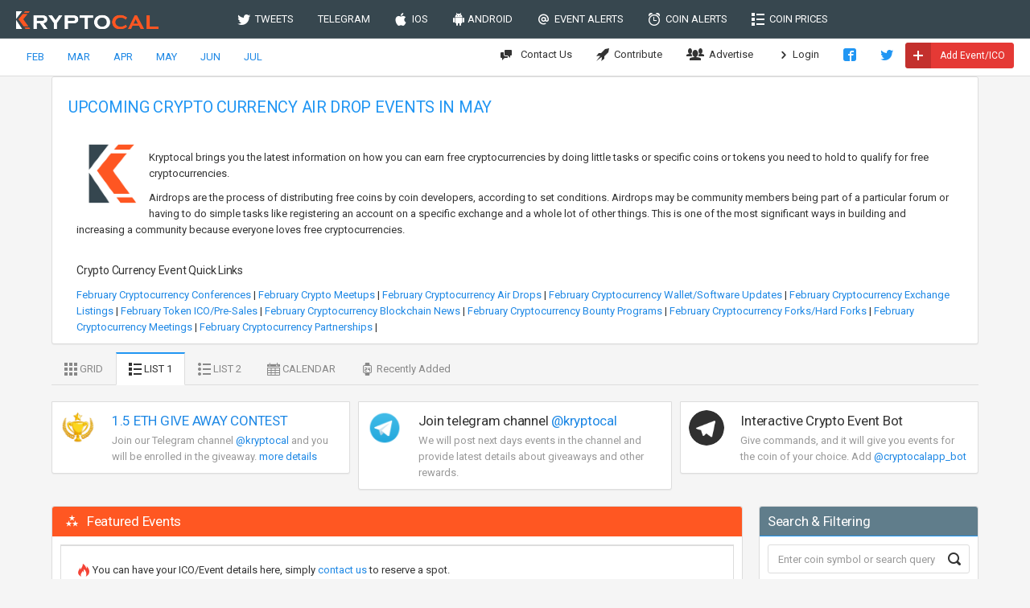

--- FILE ---
content_type: text/html; charset=utf-8
request_url: https://kryptocal.com/events/air-drop/may/2024
body_size: 39896
content:
<!DOCTYPE html>
<html lang="en">
<head prefix="og: http://ogp.me/ns#">
    <meta charset="utf-8">
    <meta http-equiv="X-UA-Compatible" content="IE=edge">
    <meta name="viewport" content="width=device-width, initial-scale=1">
    <meta name="apple-itunes-app" content="app-id=1289009277  app-argument=https://kryptocal.com">
    <meta name="theme-color" content="#ffffff">

    <meta property="og:image" content="https://kryptocal.com/images/k_dark.png" />
    <meta property="og:title" content="Upcoming Crypto Currency Air Drop Events in May - kryptocal.com" />
    <meta property="og:type" content="article" />
        <meta property="og:url" content="https://kryptocal.com" />

    <title>Upcoming Crypto Currency Air Drop Events in May - kryptocal.com</title>

    <link rel="manifest" href="/android_smart_banner_manifest.json">



    <link href="https://fonts.googleapis.com/css?family=Roboto:400,300,100,500,700,900" rel="stylesheet" type="text/css" />
    <link rel="icon" type="image/png" href="/favicon-32x32.png" sizes="32x32" />
    <link rel="icon" type="image/png" href="/favicon-16x16.png" sizes="16x16" />

    
        <link href="/css/bundle.css?v=iZZP74I3eBN652-fF81FnSox1MI" rel="stylesheet" />
    
    

    
    <meta name="description" content='KryptoCal is a platform which provides cryptocurrency related events/ICO dates at your fingertips. We have created a variety of ways for you to access these events. You can download our app from Apple's App Store™ , Google Play Store™ or use our Telegram™ Bot. We also provide the latest announcements for each coin, and our list is updated on a daily basis. You can get the latest cryptocurrency alerts for your favorite coins/tokens using our Coin Alerts feature.' />
    <meta name="keywords" content='crypto events,crypto dates,ico dates, cryptocurrency announcments, cryptocurrency news, cryptocurrency alerts' />



    <!-- Global site tag (gtag.js) - Google Analytics -->
    <script async src="https://www.googletagmanager.com/gtag/js?id=UA-109258540-1"></script>
    <script>
        window.dataLayer = window.dataLayer || [];

        function gtag() { dataLayer.push(arguments); }

        gtag('js', new Date());

        gtag('config', 'UA-109258540-1');
    </script>


</head>

<body class="navbar-bottom">


    <form action="/scheduleemailalerts" data-ajax="true" data-ajax-method="POST" data-ajax-success="onEmailAlertsScheduled">

    <div id="modal-add-event-email-alert" class="modal fade">
        <div class="modal-dialog">
            <div class="modal-content">
                <div class="modal-header  bg-slate-800">
                    <button type="button" class="close" data-dismiss="modal">&times;</button>
                    <h5 class="modal-title">Get Email Alerts</h5>
                </div>

                <div class="modal-body">


                    <blockquote>
                        You will get an email notification approximately 24 hourrs ahead of when the event starts.
                    </blockquote>


                    <div class="form-group  mt-20">

                        <label for="RepeatDays">Repeat Interval</label>
                        <select data-val="true" data-val-required="The Repeat Interval field is required." id="RepeatDays" name="RepeatDays">
                            <option value="1">Daily</option>
                            <option value="7">Weekly</option>
                            <option value="14">Every two weeks</option>
                        </select>

                        <span class="text-danger field-validation-valid" data-valmsg-for="RepeatDays" data-valmsg-replace="true"></span>
                    </div>


                    <div class="form-group">
                        <label for="Email">Email</label>
                        <input class="form-control" placeholder="Your email address" type="email" data-val="true" data-val-email="The Email field is not a valid e-mail address." data-val-length="The field Email must be a string with a maximum length of 500." data-val-length-max="500" data-val-required="The Email field is required." id="Email" maxlength="500" name="Email" value="">

                        <span class="text-danger field-validation-valid" data-valmsg-for="Email" data-valmsg-replace="true"></span>

                    </div>

                </div>

                <div class="modal-footer">
                    <button type="button" class="btn btn-link" data-dismiss="modal">Close</button>
                    <button type="submit" class="btn bg-slate">Get Alerts</button>
                </div>
            </div>
        </div>
    </div>
</form>
    <form action="/scheduleeventemailalert" data-ajax="true" data-ajax-method="POST" data-ajax-success="onEventAlertScheduled">


    <div id="modal-email-alert-for-event" class="modal fade">
        <div class="modal-dialog">
            <div class="modal-content">
                <div class="modal-header bg-slate-800">
                    <button type="button" class="close" data-dismiss="modal">&times;</button>
                    <h5 class="modal-title">Get Email Alerts</h5>
                </div>

                <div class="modal-body">

                    <h4 id="event-alert-title"></h4>
                    <blockquote>
                        You will get an email notification approximately 24 hourrs ahead of when the event starts.
                    </blockquote>
                    <br/>

                    <input type="hidden" data-val="true" data-val-required="The EventId field is required." id="EventId" name="EventId" value="0" />

                    <div class="form-group">
                        <label for="Email">Email</label>
                        <input class="form-control" placeholder="Your email address" type="email" data-val="true" data-val-email="The Email field is not a valid e-mail address." data-val-length="The field Email must be a string with a maximum length of 500." data-val-length-max="500" data-val-required="The Email field is required." id="Email" maxlength="500" name="Email" value="">

                        <span class="text-danger field-validation-valid" data-valmsg-for="Email" data-valmsg-replace="true"></span>

                    </div>
                </div>

                <div class="modal-footer">
                    <button type="button" class="btn btn-link" data-dismiss="modal">Close</button>
                    <button type="submit" class="btn bg-slate">Get Alerts</button>
                </div>
            </div>
        </div>
    </div>
</form>


    <!-- Main navbar -->
    <div class="navbar navbar-inverse">
        <div class="navbar-header">
            <a class="navbar-brand" href="/">
                <img src="/images/logo_light.png" alt="kryptocal.com logo" title="kryptocal.com logo">
            </a>

            <ul class="nav navbar-nav visible-xs-block">

                <li>
                    <a href="https://www.facebook.com/cryptocal/">
                        <i class="icon-facebook2"></i>
                    </a>
                </li>
                <li>
                    <a href="https://twitter.com/crypto__cal">
                        <i class="icon-twitter"></i>
                    </a>
                </li>
                <li>
                    <a data-toggle="collapse" data-target="#navbar-mobile">
                        <i class="icon-paragraph-justify3"></i>
                    </a>
                </li>

            </ul>
        </div>

        <div class="navbar-collapse collapse" id="navbar-mobile">
            <ul class="nav navbar-nav">
                <li>
                    <a href="/tweets"><i class="icon-twitter"></i>&nbsp; TWEETS</a>
                </li>

                <li>
                    <a href="/telegram">TELEGRAM</a>
                </li>
                <li>
                    <a href="https://itunes.apple.com/us/app/cryptocal/id1289009277?mt=8"><i class="icon-apple2"></i>&nbsp; IOS</a>
                </li>
                <li>
                    <a href="https://play.google.com/store/apps/details?id=com.imetasoft.cryptocal&hl=en"><i class="icon-android"></i>&nbsp;ANDROID</a>
                </li>

                <li>
                    <a class="get-event-email-alert" data-days="1"><i class="icon-mention"></i>&nbsp; EVENT ALERTS</a>
                </li>
                <li>
                    <a href="/coinalerts"><i class="icon-alarm"></i>&nbsp; COIN ALERTS</a>
                </li>
                <li>
                    <a href="/coinprices"><i class="icon-list"></i>&nbsp; COIN PRICES</a>
                </li>
                <li class="visible-xs">
                    <a href="#" class="my-coin-alerts"><i class="icon-alarm"></i>&nbsp; MY COIN ALERTS</a>
                </li>
                <li class="visible-xs">
                    <a href="#" class="my-event-alerts"><i class="icon-mention"></i>&nbsp; MY EVENT ALERTS</a>
                </li>
                <li class="visible-xs">
                    <a href="/advertise"><i class="icon-users4"></i>&nbsp; ADVERTISE</a>
                </li>


            </ul>


        </div>
    </div>
    <!-- /main navbar -->
    <!-- Page header -->

    <div class="page-header">
        <div class="breadcrumb-line">

            

    <span class="hidden-xs">


                <a href="/events/m/February/2026" class="mt-5 mb-5 btn">FEB</a>
                <a href="/events/m/march/2026" class="mt-5 mb-5 btn">MAR</a>
                <a href="/events/m/april/2026" class="mt-5 mb-5 btn">APR</a>
                <a href="/events/m/may/2026" class="mt-5 mb-5 btn">MAY</a>
                <a href="/events/m/june/2026" class="mt-5 mb-5 btn">JUN</a>
                <a href="/events/m/july/2026" class="mt-5 mb-5 btn">JUL</a>
    </span>



            <ul class="breadcrumb-elements">
                <li>
                    <a href="/contact"><i class="icon-comment-discussion position-left"></i> Contact Us</a>
                </li>
                <li>
                    <a href="/contribute"><i class="icon-rocket"></i>&nbsp; Contribute</a>
                </li>
                <li>
                    <a href="/advertise"><i class="icon-users4"></i>&nbsp; Advertise</a>
                </li>




                    <li><a href="/Identity/Account/Login"><i class="icon-arrow-right13"></i> Login</a></li>
                <li>
                    <a href="https://www.facebook.com/cryptocal/">
                        <i class="icon-facebook2 text-primary"></i>
                    </a>
                </li>
                <li>
                    <a href="https://twitter.com/crypto__cal">
                        <i class="icon-twitter text-primary"></i>
                    </a>
                </li>
                <li>
                    <button type="button" id="add-event" class="btn bg-danger-600 btn-labeled btn-xs mt-5 "><b><i class="icon-plus2"></i></b> Add Event/ICO</button>
                </li>
            </ul>
        </div>

    </div>

    
    <!-- /page header -->
    <!-- Page container -->


        

<script src="https://coinzillatag.com/lib/sticky.js"></script>
<script>window.coinzilla_sticky = window.coinzilla_sticky || [];function czilla(){coinzilla_sticky.push(arguments);}czilla('62115ac6f8ab82906');</script>

        <div style="max-width:900px" class="center-block">
            

<!-- Coinzilla Banner 728x90 -->
<script async src="https://coinzillatag.com/lib/display.js"></script>
<div class="coinzilla" data-zone="C-601835ac6f8ab801f2"></div>
<script>
    window.coinzilla_display = window.coinzilla_display || [];
    var c_display_preferences = {};
    c_display_preferences.zone = "601835ac6f8ab801f2";
    c_display_preferences.width = "728";
    c_display_preferences.height = "90";
    coinzilla_display.push(c_display_preferences);
</script>

        </div>



   
    <!-- Page content -->
    <div class="page-container">


        <!-- Main content -->

        



<input type="hidden" id="event-from-date" value="2024-05-01" />
<input type="hidden" id="event-to-date" value="2024-05-31" />


<div class="content-wrapper">


    <div class="panel panel-flat " style="margin:0 !important">



        <div class="panel-heading hidden-xs">
            <div class="panel-title" style="color: whitesmoke">


                    <h1 class="text-primary"> UPCOMING CRYPTO CURRENCY AIR DROP EVENTS IN MAY</h1>
            </div>

        </div>
        <div class="panel-body no-padding  hidden-xs">
          
            <div class="home-page-text">
                <h2 class="home-page-text visible-xs mt-5">Crypto Events & Dates</h2>
                <div class="row">
                    <div class="col-md-12">
                        <img src="/images/K_dark.png" class="img-responsive margin-image pull-left">


                        <div class="pt-5">
                                <p><p>Kryptocal brings you the latest information on how you can earn free cryptocurrencies by doing little tasks or specific coins or tokens you need to hold to qualify for free cryptocurrencies.</p>

<p>Airdrops are the process of distributing free coins by coin developers, according to set conditions. Airdrops may be community members being part of a particular forum or having to do simple tasks like registering an account on a specific exchange and a whole lot of other things. This is one of the most significant ways in building and increasing a community because everyone loves free cryptocurrencies.</p>
</p>
                        </div>

                    </div>
                </div>

                <div class="hidden-xs">
                    <h2>Crypto Currency Event Quick Links</h2>

                        <a href="/events/conference/february/2026">February Cryptocurrency Conferences</a> <span> | </span>
                        <a href="/events/meetup/february/2026">February Crypto Meetups</a> <span> | </span>
                        <a href="/events/air-drop/february/2026">February Cryptocurrency Air Drops</a> <span> | </span>
                        <a href="/events/software-platform/february/2026">February Cryptocurrency Wallet/Software Updates</a> <span> | </span>
                        <a href="/events/exchange/february/2026">February Cryptocurrency Exchange Listings</a> <span> | </span>
                        <a href="/events/ico-pre-sale/february/2026">February Token ICO/Pre-Sales</a> <span> | </span>
                        <a href="/events/blockchain/february/2026">February Cryptocurrency Blockchain News</a> <span> | </span>
                        <a href="/events/bounty-program/february/2026">February Cryptocurrency Bounty Programs</a> <span> | </span>
                        <a href="/events/fork-hard-fork/february/2026">February Cryptocurrency Forks/Hard Forks</a> <span> | </span>
                        <a href="/events/meeting/february/2026">February Cryptocurrency Meetings</a> <span> | </span>
                        <a href="/events/partnership/february/2026">February Cryptocurrency Partnerships</a> <span> | </span>
                </div>
            </div>





        </div>


    </div>



    <div class="tabbable hidden-xs mt-10">
        <ul class="nav nav-tabs nav-tabs-highlight  view-tab ">

            <li>
                <a href="#grid-view-tab" data-toggle="tab"><i class="icon-grid"></i> GRID</a>
            </li>
            <li class="active">
                <a href="#list1-view-tab" data-toggle="tab"><i class="icon-list"></i> LIST 1</a>
            </li>
            <li>
                <a href="#list2-view-tab" data-toggle="tab"><i class="icon-list2"></i> LIST 2</a>
            </li>
            <li>
                <a href="#calendar-view-tab" data-toggle="tab"><i class="icon-calendar"></i> CALENDAR</a>
            </li>
            <li>
                <a href="#recently-added-view-tab" data-toggle="tab"><i class="icon-watch"></i> Recently Added</a>
            </li>
        </ul>

    </div>
    <div class=" hidden-xs">
        

    <div class="row">
        <div class="col-md-4">
            <div class="panel panel-body p-10  border-top-danger">

                <div class="media">
                    <div class="media-left">
                        <a href="http://t.me/kryptocal" target="_blank">
                            <img src="/images/contest2.png" class="img-circle img-lg" alt="">
                        </a>
                    </div>

                    <div class="media-body">
                        <a href="http://t.me/kryptocal" target="_blank">

                            <h5 class="media-heading">1.5 ETH GIVE AWAY CONTEST</h5>
                        </a>
                        <span class="text-muted">
                            Join our Telegram channel
                            <a href="http://t.me/kryptocal" target="_blank">@kryptocal</a> and you will be enrolled in the giveaway.
                            <a href="/contest">more details</a>
                        </span>
                    </div>

                </div>
            </div>

        </div>
        <div class="col-md-4 hidden-xs no-padding ">
            <div class="panel panel-body p-10 border-top-blue">
                <div class="media">
                    <div class="media-left">
                        <a href="http://t.me/kryptocal" target="_blank">
                            <img src="/images/telegramicon2.png" class="img-circle img-lg" alt="">
                        </a>
                    </div>

                    <div class="media-body">
                        <h5 class="media-heading">Join telegram channel <a href="http://t.me/kryptocal" target="_blank">@kryptocal</a></h5>
                        <span class="text-muted">We will post next days events in the channel and provide latest details about giveaways and other rewards.</span>
                    </div>


                </div>
            </div>
        </div>

        <div class="col-md-4 hidden-xs">
            <div class="panel panel-body p-10  border-top-green">

                <div class="media">
                    <div class="media-left">
                        <a href="http://t.me/kryptocal">
                            <img src="/images/telegram.png" width="44" height="44" class="img-circle img-lg" alt="">
                        </a>
                    </div>

                    <div class="media-body">


                        <h5 class="media-heading">Interactive Crypto Event Bot </h5>
                        <span class="text-muted">Give commands, and it will give you events for the coin of your choice. Add <a href="http://t.me/cryptocalapp_bot">@cryptocalapp_bot</a></span>

                    </div>


                </div>
            </div>

        </div>

    </div>


    </div>


    <div class="row">

        <div class="col-md-9">

            
<div class="panel panel-event-featured">
    <div class="panel-heading event-group-heading">
        <h3 class="panel-title sectionTitle"><span class="label label-warning"><i class="icon-stars"></i></span> Featured Events </h3>

    </div>

    <div class="panel-body  no-padding pb-5">


            <div class="panel panel-flat border-top-lg border-top-warning m-10">
              
                <div class="panel-body">
                   <i class="icon-fire text-danger text-size-large"></i> You can have your ICO/Event details here,  simply <a href="/contact">contact us</a> to reserve a spot.
                </div>
            </div>
    </div>
</div>


            <div class="visible-xs bg-white">

                <div class="row">
                    <div class="col-xs-12 no-padding pl-4 text-center">
                                <a href="/events/m/February/2026" class="mt-5 mb-5 btn">FEB</a>
                                <a href="/events/m/march/2026" class="mt-5 mb-5 btn">MAR</a>
                                <a href="/events/m/april/2026" class="mt-5 mb-5 btn">APR</a>
                                <a href="/events/m/may/2026" class="mt-5 mb-5 btn">MAY</a>
                                <a href="/events/m/june/2026" class="mt-5 mb-5 btn">JUN</a>
                                <a href="/events/m/july/2026" class="mt-5 mb-5 btn">JUL</a>
                   
                        <a href="javascript:void(0)" data-toggle="collapse" data-target="#mobile-search-container" class="mt-5 mb-5 btn">
                            <i class="icon-gear"></i>
                        </a>
                    </div>
                </div>
              

                <div class="row visible-xs m-5">


                    <div class="collapse" id="mobile-search-container">


                        <div class="col-xs-1 mt-5">
                            <a href="#" class="mobile-grid-view-tab"><i class="icon-grid"></i></a>
                        </div>
                        <div class="col-xs-1 mt-5">
                            <a href="#" class="mobile-list1-view-tab"><i class="icon-list"></i></a>
                        </div>

                        <div class="col-xs-1 mt-5">

                            <a href="#" class="mobile-list2-view-tab"><i class="icon-list2"></i></a>
                        </div>
                        <div class="col-xs-1 mt-5">

                            <a href="javascript:showFilteringCategories();">
                                <i class="icon-filter3"></i>
                            </a>
                        </div>
                        <div class="col-xs-8">

                            <div class="form-group has-feedback">

                                <input type="text" id="search-box-mobile" class="form-control" placeholder='Enter coin symbol or query'>
                                <div class="form-control-feedback">
                                    <i class="icon-search4 search-box-icon"></i>
                                </div>
                            </div>
                        </div>

                    </div>
                    <div class="categoriesContainer customHidden">

                         <h5>Categories</h5>
    <div class="col-xs-6 col-md-12">

        <div class="checkbox switchery-xs">
                <input class="switchery mobile" type="checkbox" checked data-id="6" />

           <span>Air Drops</span>
            <span class="label pull-right category-count-6" style="background-color: #607d8b">
                0
            </span>
        </div>

    </div>
    <div class="col-xs-6 col-md-12">

        <div class="checkbox switchery-xs">
                <input class="switchery mobile" type="checkbox" data-id="5" />

           <span>Blockchains</span>
            <span class="label pull-right category-count-5" style="background-color: #f44336">
                0
            </span>
        </div>

    </div>
    <div class="col-xs-6 col-md-12">

        <div class="checkbox switchery-xs">
                <input class="switchery mobile" type="checkbox" data-id="9" />

           <span>Bounty Programs</span>
            <span class="label pull-right category-count-9" style="background-color: #A1887F">
                0
            </span>
        </div>

    </div>
    <div class="col-xs-6 col-md-12">

        <div class="checkbox switchery-xs">
                <input class="switchery mobile" type="checkbox" data-id="4" />

           <span>Conferences</span>
            <span class="label pull-right category-count-4" style="background-color: #ff5722">
                0
            </span>
        </div>

    </div>
    <div class="col-xs-6 col-md-12">

        <div class="checkbox switchery-xs">
                <input class="switchery mobile" type="checkbox" data-id="1" />

           <span>Exchanges</span>
            <span class="label pull-right category-count-1" style="background-color: #2196f3">
                0
            </span>
        </div>

    </div>
    <div class="col-xs-6 col-md-12">

        <div class="checkbox switchery-xs">
                <input class="switchery mobile" type="checkbox" data-id="10" />

           <span>Fork/Hard Forks</span>
            <span class="label pull-right category-count-10" style="background-color: #61887F">
                0
            </span>
        </div>

    </div>
    <div class="col-xs-6 col-md-12">

        <div class="checkbox switchery-xs">
                <input class="switchery mobile" type="checkbox" data-id="7" />

           <span>General</span>
            <span class="label pull-right category-count-7" style="background-color: #e91e63">
                0
            </span>
        </div>

    </div>
    <div class="col-xs-6 col-md-12">

        <div class="checkbox switchery-xs">
                <input class="switchery mobile" type="checkbox" data-id="2" />

           <span>ICO/Pre-Sales</span>
            <span class="label pull-right category-count-2" style="background-color: #00bcd4">
                0
            </span>
        </div>

    </div>
    <div class="col-xs-6 col-md-12">

        <div class="checkbox switchery-xs">
                <input class="switchery mobile" type="checkbox" data-id="11" />

           <span>Meetings</span>
            <span class="label pull-right category-count-11" style="background-color: #41887F">
                0
            </span>
        </div>

    </div>
    <div class="col-xs-6 col-md-12">

        <div class="checkbox switchery-xs">
                <input class="switchery mobile" type="checkbox" data-id="8" />

           <span>Meetups</span>
            <span class="label pull-right category-count-8" style="background-color: #673ab7">
                0
            </span>
        </div>

    </div>
    <div class="col-xs-6 col-md-12">

        <div class="checkbox switchery-xs">
                <input class="switchery mobile" type="checkbox" data-id="12" />

           <span>Partnerships</span>
            <span class="label pull-right category-count-12" style="background-color: #31227F">
                0
            </span>
        </div>

    </div>
    <div class="col-xs-6 col-md-12">

        <div class="checkbox switchery-xs">
                <input class="switchery mobile" type="checkbox" data-id="3" />

           <span>Software/Platforms</span>
            <span class="label pull-right category-count-3" style="background-color: #4caf50">
                0
            </span>
        </div>

    </div>

                    </div>
                </div>
            </div>

                <div class="tabbable">

                    <div class="tab-content">
                        <div class="tab-pane" id="grid-view-tab">
                            <div id="grid-view">

                            </div>
                        </div>

                        <div class="tab-pane active" id="list1-view-tab">

                            <div id="list1-view">

    <div class="m-20 alert alert-warning alert-bordered">
        There are no events here yet, please check back later.
    </div>

                            </div>
                        </div>

                        <div class="tab-pane" id="list2-view-tab">

                            <div id="list2-view">
                            </div>


                        </div>

                        <div class="tab-pane" id="calendar-view-tab">

                                <label class="label" style="background-color: #607d8b">Air Drop</label>
                                <label class="label" style="background-color: #f44336">Blockchain</label>
                                <label class="label" style="background-color: #A1887F">Bounty Program</label>
                                <label class="label" style="background-color: #ff5722">Conference</label>
                                <label class="label" style="background-color: #2196f3">Exchange</label>
                                <label class="label" style="background-color: #61887F">Fork/Hard Fork</label>
                                <label class="label" style="background-color: #e91e63">General</label>
                                <label class="label" style="background-color: #00bcd4">ICO/Pre-Sale</label>
                                <label class="label" style="background-color: #41887F">Meeting</label>
                                <label class="label" style="background-color: #673ab7">Meetup</label>
                                <label class="label" style="background-color: #31227F">Partnership</label>
                                <label class="label" style="background-color: #4caf50">Software/Platform</label>


                            <div class="mt-10" id="calendar"></div>


                        </div>
                        <div class="tab-pane" id="recently-added-view-tab">


                            <div id="recently-added-view">

                            </div>



                        </div>
                    </div>
                </div>
                

            </div>
        <div class="col-md-3">
            <div class="panel panel-event hidden-xs">




                <div class="panel-heading event-group-heading">
                    <div class="panel-title">

                        <h3 class="no-margin sectionTitle"> Search & Filtering</h3>


                    </div>

                </div>
                <div class="panel-body p-10">


                    <div class="form-group has-feedback">

                        <input type="text" id="search-box-main" class="form-control" placeholder='Enter coin symbol or search query'>
                        <div class="form-control-feedback">
                            <i class="icon-search4 search-box-icon"></i>
                        </div>
                    </div>

                     <h5>Categories</h5>
    <div class="col-xs-6 col-md-12">

        <div class="checkbox switchery-xs">
                <input class="switchery desktop" type="checkbox" checked data-id="6" />

           <span>Air Drops</span>
            <span class="label pull-right category-count-6" style="background-color: #607d8b">
                0
            </span>
        </div>

    </div>
    <div class="col-xs-6 col-md-12">

        <div class="checkbox switchery-xs">
                <input class="switchery desktop" type="checkbox" data-id="5" />

           <span>Blockchains</span>
            <span class="label pull-right category-count-5" style="background-color: #f44336">
                0
            </span>
        </div>

    </div>
    <div class="col-xs-6 col-md-12">

        <div class="checkbox switchery-xs">
                <input class="switchery desktop" type="checkbox" data-id="9" />

           <span>Bounty Programs</span>
            <span class="label pull-right category-count-9" style="background-color: #A1887F">
                0
            </span>
        </div>

    </div>
    <div class="col-xs-6 col-md-12">

        <div class="checkbox switchery-xs">
                <input class="switchery desktop" type="checkbox" data-id="4" />

           <span>Conferences</span>
            <span class="label pull-right category-count-4" style="background-color: #ff5722">
                0
            </span>
        </div>

    </div>
    <div class="col-xs-6 col-md-12">

        <div class="checkbox switchery-xs">
                <input class="switchery desktop" type="checkbox" data-id="1" />

           <span>Exchanges</span>
            <span class="label pull-right category-count-1" style="background-color: #2196f3">
                0
            </span>
        </div>

    </div>
    <div class="col-xs-6 col-md-12">

        <div class="checkbox switchery-xs">
                <input class="switchery desktop" type="checkbox" data-id="10" />

           <span>Fork/Hard Forks</span>
            <span class="label pull-right category-count-10" style="background-color: #61887F">
                0
            </span>
        </div>

    </div>
    <div class="col-xs-6 col-md-12">

        <div class="checkbox switchery-xs">
                <input class="switchery desktop" type="checkbox" data-id="7" />

           <span>General</span>
            <span class="label pull-right category-count-7" style="background-color: #e91e63">
                0
            </span>
        </div>

    </div>
    <div class="col-xs-6 col-md-12">

        <div class="checkbox switchery-xs">
                <input class="switchery desktop" type="checkbox" data-id="2" />

           <span>ICO/Pre-Sales</span>
            <span class="label pull-right category-count-2" style="background-color: #00bcd4">
                0
            </span>
        </div>

    </div>
    <div class="col-xs-6 col-md-12">

        <div class="checkbox switchery-xs">
                <input class="switchery desktop" type="checkbox" data-id="11" />

           <span>Meetings</span>
            <span class="label pull-right category-count-11" style="background-color: #41887F">
                0
            </span>
        </div>

    </div>
    <div class="col-xs-6 col-md-12">

        <div class="checkbox switchery-xs">
                <input class="switchery desktop" type="checkbox" data-id="8" />

           <span>Meetups</span>
            <span class="label pull-right category-count-8" style="background-color: #673ab7">
                0
            </span>
        </div>

    </div>
    <div class="col-xs-6 col-md-12">

        <div class="checkbox switchery-xs">
                <input class="switchery desktop" type="checkbox" data-id="12" />

           <span>Partnerships</span>
            <span class="label pull-right category-count-12" style="background-color: #31227F">
                0
            </span>
        </div>

    </div>
    <div class="col-xs-6 col-md-12">

        <div class="checkbox switchery-xs">
                <input class="switchery desktop" type="checkbox" data-id="3" />

           <span>Software/Platforms</span>
            <span class="label pull-right category-count-3" style="background-color: #4caf50">
                0
            </span>
        </div>

    </div>


                    <h5 class="mt-10">Other</h5>
                    <div class="col-md-12">
                        <div class="checkbox switchery-xs">

                            <input class="switchery" type="checkbox" id="chkHotOnly" />

                            <span>&nbsp;&nbsp;&nbsp;<i class="icon-fire text-danger"></i>&nbsp;&nbsp;&nbsp;Hot Events</span>

                        </div>
                    </div>
                    <div class="col-md-12">
                        <div class="checkbox switchery-xs">

                            <input class="switchery" type="checkbox" id="chkNext24Hours" />

                            <span>&nbsp;&nbsp;&nbsp;<i class="icon-alarm text-danger"></i>&nbsp;&nbsp;&nbsp;Next 24 Hours </span>

                        </div>
                    </div>

                    <div class="col-md-12">
                        <div class="checkbox switchery-xs">

                            <input class="switchery" type="checkbox" id="chkIncludeInProgress" />

                            <span>&nbsp;&nbsp;&nbsp;<i class="icon-loop3 text-danger"></i>&nbsp;&nbsp;&nbsp;Include In Progress</span>

                        </div>
                    </div>


                </div>





            </div>

            

<!-- Coinzilla Banner 300x250 -->
<script async src="https://coinzillatag.com/lib/display.js"></script>
<div class="coinzilla" data-zone="C-570545ac6f8ab7c8b9"></div>
<script>
    window.coinzilla_display = window.coinzilla_display || [];
    var c_display_preferences = {};
    c_display_preferences.zone = "570545ac6f8ab7c8b9";
    c_display_preferences.width = "300";
    c_display_preferences.height = "250";
    coinzilla_display.push(c_display_preferences);
</script>

            <br /><br />
            <div class="panel panel-event">


                <div class="panel-heading event-group-heading">
                    <div class="panel-title">

                        <h3 class="no-margin sectionTitle"> Press Releases</h3>


                    </div>

                </div>
                <div class="panel-body p-10">


                        <i class="icon-arrow-right5"></i> <a href="https://kryptocal.com/article/1/diversified-crypto-caviar-announces-cav-tokens-to-be-listed-on-nebula-cryptocurrency-exchange">Diversified Crypto: Caviar Announces CAV Tokens to Be Listed on Nebula Cryptocurrency Exchange</a><br />




                </div>

            </div>
        </div>
    </div>





</div>



        <!-- /dashboard content -->

    </div><br /><br />
    <!-- /main content -->
    <!-- /page content -->
    <!-- /page container -->
    <!-- Footer -->
    <div class="navbar navbar-default navbar-fixed-bottom footer ">
        <ul class="nav navbar-nav visible-xs-block">
            <li>
                <a class="text-center collapsed" data-toggle="collapse" data-target="#footer">
                    <i class="icon-circle-up2"></i>
                </a>
            </li>
        </ul>

        <div class="navbar-collapse collapse" id="footer">
            <div class="navbar-text">
                &copy; 2026 <a href="/" class="navbar-link">kryptocal.com</a>
            </div>

            <div class="navbar-right">
                <ul class="nav navbar-nav">
                    <li>
                        <a href="/dev">Developers</a>
                    </li>
                    <li>
                        <a href="/widget">Website Widget</a>
                    </li>
                    <li>
                        <a href="/swagger">API</a>
                    </li>
                    <li>
                        <a href="/termsofservice">Terms of Service</a>
                    </li>
                    <li>
                        <a href="/privacypolicy">Privacy Policy</a>
                    </li>
                    <li>
                        <a href="/contact">Contact Us</a>
                    </li>
                    <li>
                        <a href="/partners">Partners</a>
                    </li>
                    <li>
                        <a href="/reddit"> <i class="icon-reddit"></i> Reddit Postings</a>
                    </li>
                </ul>
            </div>
        </div>
    </div>
    <!-- /footer -->



    <script src="/js/commonbundle.js?v=l6qMU_o8FmGSqWkTF4AyBqjedzw"></script>

    

    <script src="/js/homepagebundle.js?v=6QM44rA9mimwhgA949sIqcJSW-Q"></script>


    <script>
        setupCalendar('2024-05-01');
         setActiveView('');
    </script>



</body>
</html>